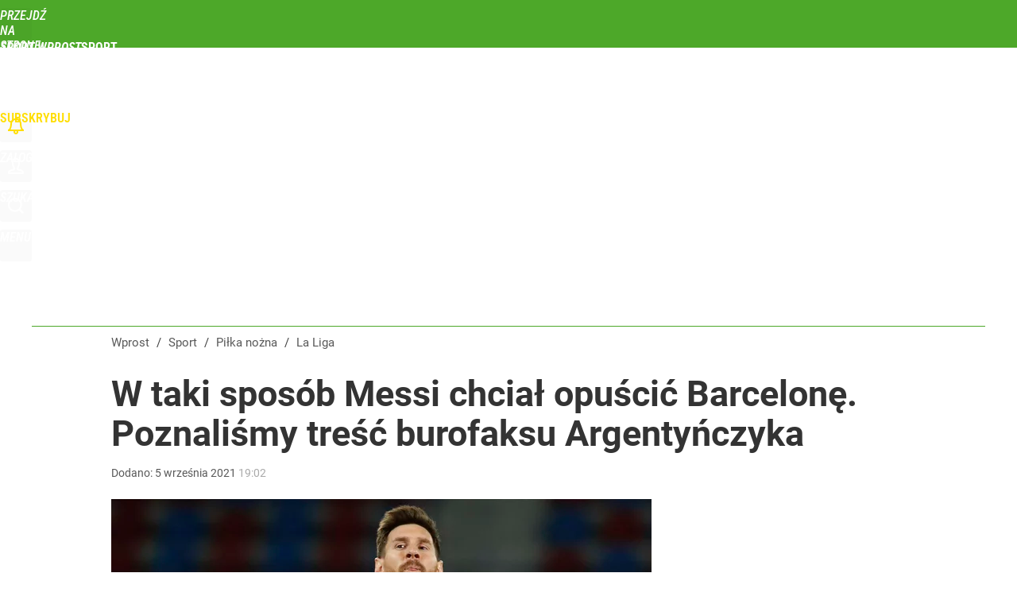

--- FILE ---
content_type: text/html; charset=utf-8
request_url: https://sport.wprost.pl/user-info
body_size: 1723
content:
{"login":false,"block":"3ts0vtu5280o59p6jf064u6mhgfpcoq1cibftphcvl68vhe3","sv":true,"id5":"[base64]","form":"<div class=\"login-custom-form\">                 \n    <div class=\"login-box disabled-select\">           \n    <form class=\"login-form\" method=\"post\" action=\"https:\/\/embed.wprost.pl\/sso\/p\/10\/\">\n        <fieldset>  \n        <legend>Logowanie<\/legend>    \n            <label for=\"username\">Login lub email<\/label>\n            <input type=\"text\" id=\"username\" placeholder=\"Podaj login lub email\" name=\"login\" required=\"required\" autocomplete=\"username\"> \n            <label for=\"password\">Has\u0142o<\/label>               \n            <input type=\"password\" id=\"password\" placeholder=\"Podaj has\u0142o\" name=\"password\" required=\"required\" autocomplete=\"current-password\"> \n        <\/fieldset>                                             \n        <button type=\"submit\" class=\"button button-action\">Zaloguj<\/button>\n        <input type=\"hidden\" name=\"token\" value=\"291647d0399728364737c2535c944809\">\n        <input class=\"button\" type=\"hidden\" id=\"form_referrer\" name=\"referrer\" value=\"\">\n    <\/form> \n    <div class=\"login-links disabled-select\">           \n        <a href=\"https:\/\/profil.wprost.pl\/przypomnij-haslo\" class=\"login-link-remind\" rel=\"nofollow\">Przypomnij has\u0142o<\/a>        <a href=\"https:\/\/www.wprost.pl\/regulamin\" class=\"login-link-regulations\" rel=\"nofollow\">Regulamin<\/a>   \n    <\/div>              \n        \n    <div id=\"soc-login-form\">\n    <fieldset class=\"disabled-select\">\n        <legend><span>Zaloguj si\u0119 <\/span>poprzez<span> serwisy spo\u0142eczno\u015bciowe<\/span>:<\/legend>  \n        <form method=\"post\" action=\"https:\/\/embed.wprost.pl\/sso\/f\/10\/\" class=\"inline\">\n            <input type=\"hidden\" id=\"form_token_f\" name=\"token\" value=\"291647d0399728364737c2535c944809\">\n            <input type=\"hidden\" id=\"form_referrer_f\" name=\"referrer\" value=\"\">\n            <button type=\"submit\" class=\"button facebook-button\"><\/button>\n        <\/form>          \n        <form method=\"post\" action=\"https:\/\/embed.wprost.pl\/sso\/t\/10\/\" class=\"inline\">\n            <input type=\"hidden\" id=\"form_token_t\" name=\"token\" value=\"291647d0399728364737c2535c944809\">\n            <input type=\"hidden\" id=\"form_referrer_t\" name=\"referrer\" value=\"\">\n            <button type=\"submit\" class=\"button twitter-button\"><\/button>\n        <\/form>\n        <form method=\"post\" action=\"https:\/\/embed.wprost.pl\/sso\/g\/10\/\" class=\"inline\">\n            <input type=\"hidden\" id=\"form_token_g\" name=\"token\" value=\"291647d0399728364737c2535c944809\">\n            <input type=\"hidden\" id=\"form_referrer_g\" name=\"referrer\" value=\"\">\n            <button type=\"submit\" class=\"button googleplus-button\"><\/button>\n        <\/form>  \n    <\/fieldset>   \n    <\/div>    \n    <\/div>\n            <div class=\"account-box disabled-select\">    \n        <strong>\n        <span>Nie masz konta?<br>Do\u0142\u0105cz i zyskaj!<\/span>   \n        <\/strong>\n                <a href=\"https:\/\/profil.wprost.pl\/nowe-konto\/?utm_source=sport.wprost.pl&utm_medium=header&utm_campaign=nowe-konto\" class=\"login-link-create button-action\" rel=\"nofollow\">Utw\u00f3rz konto<\/a>\n    <\/div>   \n    <\/div>","agreements_url":"https:\/\/profil.wprost.pl\/edytuj-zgody","deep_object":{"current":{"wprost":{"article":{"site_name":"Sport Wprost","host":"sport.wprost.pl","path":"\/pilka-nozna\/la-liga\/10487720\/la-liga-poznalismy-tresc-burofaksu-leo-messiego-w-taki-sposob-chcial-opuscic-barcelone.html","url":"https:\/\/sport.wprost.pl\/pilka-nozna\/la-liga\/10487720\/la-liga-poznalismy-tresc-burofaksu-leo-messiego-w-taki-sposob-chcial-opuscic-barcelone.html","id":10487720,"title":"W taki spos\u00f3b Messi chcia\u0142 opu\u015bci\u0107 Barcelon\u0119. Poznali\u015bmy tre\u015b\u0107 burofaksu Argenty\u0144czyka","webtitle":"La Liga. Poznali\u015bmy tre\u015b\u0107 burofaksu Leo Messiego. W taki spos\u00f3b chcia\u0142 opu\u015bci\u0107 Barcelon\u0119","keywords":["la liga","tre\u015b\u0107 burofaksu","leo messi","barcelona","spos\u00f3b"],"url_short":"https:\/\/sport.wprost.pl\/10487720","url_canonical":"https:\/\/sport.wprost.pl\/pilka-nozna\/la-liga\/10487720\/la-liga-poznalismy-tresc-burofaksu-leo-messiego-w-taki-sposob-chcial-opuscic-barcelone.html","container_path":"\/pilka-nozna\/la-liga\/","container_title":"La Liga","sponsored":0,"evergreen":0,"copyrighted":0,"payable":0,"premium":0,"word_count":284,"has_faq":0,"has_post":0,"has_quiz":0,"has_audio":0,"has_video":0,"has_recipe":0,"has_plugin":0,"has_gallery":0,"has_questioning":0,"has_presentation":0,"has_live_relation":0,"publisher":{"name":"Filip P\u0119dzich","id":42690},"author":["Filip P\u0119dzich"],"categories":["La Liga","Pi\u0142ka no\u017cna","Sport"],"image":{"width":2600,"preview":"large"},"publication":{"date":"2021-09-05","datetime":"2021-09-05T19:02:00+02:00","ts":1630861320,"day":"Sun","month":"Sep","year":"2021"}},"host_name":"sport.wprost.pl","site_name":"Sport Wprost"}}}}

--- FILE ---
content_type: text/html; charset=UTF-8
request_url: https://sport.wprost.pl/hits.php
body_size: -361
content:
{"share_get":{"count":0,"schema":"wprost"},"display_set":{"set":1,"event_set":{"display":1},"count":3,"tsht":1769530471,"pt":null,"dt":"d","schema":"wprost"},"message_get":{"error":2,"message":0,"schema":"wprost"}}

--- FILE ---
content_type: text/plain; charset=utf-8
request_url: https://api.deep.bi/v1/streams/j7odeRmIZNFp/events
body_size: -74
content:
mkwsr7g5-3u64i48